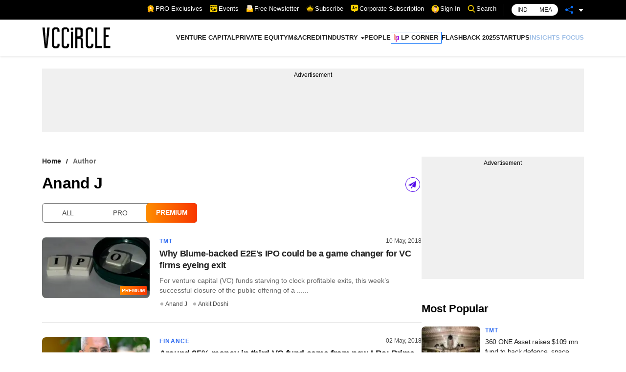

--- FILE ---
content_type: application/javascript; charset=utf-8
request_url: https://fundingchoicesmessages.google.com/f/AGSKWxVzSHrhqr6VwdnOVNA0VaSR_mMRGBL0A8nsAAwdTwNYa1JQP6lkAqzdMr14aon6AELBC4KdZDIvWB59dZBReGIXiGT_M0tulR19tkRiGpAxFBLRTn6GWsHYerX4y2oZPO6I4WNoo4UghG4BNqZ0lwgZjl9ZqlcK-oottZk8sd8FvVh7pEGg93Y881HX/_/adsco./eas_fif./ads/base./adometry-/responsive-ad.
body_size: -1293
content:
window['92778feb-78ff-4709-b4a1-845298a9f649'] = true;